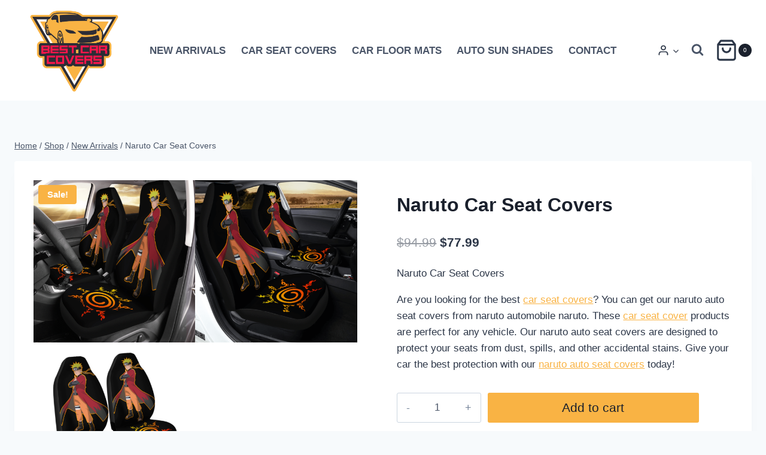

--- FILE ---
content_type: text/css
request_url: https://best-car-seat-covers.com/wp-content/plugins/kadence-woo-extras/lib/reviews/css/kt_woo_reviews.css?ver=2.3.2
body_size: 1529
content:
.kt-review-overlay{position:absolute;display:none;background:rgba(255,255,255,.6);width:100%;left:0;top:0;height:100%}.kt-ajax-bubbling{text-align:center;width:100%;height:49px;margin:auto;position:absolute;top:50%;transform:translate(0,-50%)}.kt-ajax-bubbling span{display:inline-block;vertical-align:middle;width:10px;height:10px;margin:24px auto;background:#000;border-radius:49px;-o-border-radius:49px;-ms-border-radius:49px;-webkit-border-radius:49px;-moz-border-radius:49px;animation:ktajaxbubbling 1.5s infinite alternate;-o-animation:ktajaxbubbling 1.5s infinite alternate;-ms-animation:ktajaxbubbling 1.5s infinite alternate;-webkit-animation:ktajaxbubbling 1.5s infinite alternate;-moz-animation:ktajaxbubbling 1.5s infinite alternate}#kt-ajax-bubbling_1{animation-delay:0s;-o-animation-delay:0s;-ms-animation-delay:0s;-webkit-animation-delay:0s;-moz-animation-delay:0s}#kt-ajax-bubbling_2{animation-delay:.45s;-o-animation-delay:.45s;-ms-animation-delay:.45s;-webkit-animation-delay:.45s;-moz-animation-delay:.45s}#kt-ajax-bubbling_3{animation-delay:.9s;-o-animation-delay:.9s;-ms-animation-delay:.9s;-webkit-animation-delay:.9s;-moz-animation-delay:.9s}@keyframes ktajaxbubbling{0%{width:10px;height:10px;background-color:#000;transform:translateY(0)}100%{width:23px;height:23px;background-color:#fff;transform:translateY(-20px)}}@-o-keyframes ktajaxbubbling{0%{width:10px;height:10px;background-color:#000;-o-transform:translateY(0)}100%{width:23px;height:23px;background-color:#fff;-o-transform:translateY(-20px)}}@-ms-keyframes ktajaxbubbling{0%{width:10px;height:10px;background-color:#000;-ms-transform:translateY(0)}100%{width:23px;height:23px;background-color:#fff;-ms-transform:translateY(-20px)}}@-webkit-keyframes ktajaxbubbling{0%{width:10px;height:10px;background-color:#000;-webkit-transform:translateY(0)}100%{width:23px;height:23px;background-color:#fff;-webkit-transform:translateY(-20px)}}@-moz-keyframes ktajaxbubbling{0%{width:10px;height:10px;background-color:#000;-moz-transform:translateY(0)}100%{width:23px;height:23px;background-color:#fff;-moz-transform:translateY(-20px)}}@font-face{font-family:kt-reviews;src:url(../font/kt-reviews.eot?4i7zfn);src:url(../font/kt-reviews.eot?4i7zfn#iefix) format('embedded-opentype'),url(../font/kt-reviews.ttf?4i7zfn) format('truetype'),url(../font/kt-reviews.woff?4i7zfn) format('woff'),url(../font/kt-reviews.svg?4i7zfn#kt-reviews) format('svg');font-weight:400;font-style:normal}[class*=" kt-reviews-icon-"],[class^=kt-reviews-icon-]{font-family:kt-reviews!important;speak:none;font-style:normal;font-weight:400;font-variant:normal;text-transform:none;line-height:1;-webkit-font-smoothing:antialiased;-moz-osx-font-smoothing:grayscale}.kt-reviews-icon-star-empty:before{content:"\ece3"}.kt-reviews-icon-star-full:before{content:"\ece5"}.kt-reviews-icon-thumbs-up:before{content:"\ecf5"}.kt-reviews-icon-thumbs-down:before{content:"\ecf7"}a.kt-review-vote{display:inline-block;padding:0;border:1px solid var(--global-palette7,#edf2f7);margin:0 3px;line-height:24px;width:24px;text-align:center;font-size:12px;color:var(--global-palette5,#4a5568);text-decoration:none}a.kt-review-vote.kt-vote-review-selected,a.kt-review-vote:focus,a.kt-review-vote:hover{border-color:var(--global-palette4,#2d3748);color:var(--global-palette4,#2d3748)}.kt-review-helpful{margin-bottom:10px;margin-right:5px}.kt-review-vote-container{margin-bottom:5px}a.kt-review-vote i{line-height:24px}.kt-review-vote-area{text-align:right;order:10}.rtl .kt-review-vote-area{text-align:left}.kt-review-helpful,.kt-review-vote-container{display:inline-block}#kt-modal-review-login{display:none;overflow:auto;overflow-y:scroll;position:fixed;top:0;right:0;bottom:0;left:0;z-index:1050;-webkit-overflow-scrolling:touch;outline:0;background:rgba(0,0,0,.6)}#kt-modal-review-login.kt-modal-open{display:block}#kt-modal-review-login.kt-modal-open .modal-dialog{display:flex;justify-content:center;align-items:center;position:absolute;top:0;bottom:0;left:0;right:0;padding:0}#kt-modal-review-login.kt-modal-open .modal-content{position:relative;border:1px solid #999;border:1px solid rgba(0,0,0,.2);border-radius:0;box-shadow:0 3px 9px rgba(0,0,0,.2);background-clip:padding-box;outline:0;padding:2em;width:100%;max-width:380px;border-radius:.25rem;background:var(--global-palette9,#fff)}#kt-modal-review-login.kt-modal-open .modal-header{padding:15px;border-bottom:1px solid #e5e5e5;min-height:16.43px}#kt-modal-review-login.kt-modal-open .modal-body{position:relative;padding:20px}#kt-modal-review-login.kt-modal-open .modal-header .close{margin-top:-2px;float:right;font-size:21px;font-weight:700;line-height:1;color:#000;text-shadow:0 1px 0 #fff;opacity:.2;padding:0;cursor:pointer;background:0 0;border:0;-webkit-appearance:none}#kt-modal-review-login #loginform .input{width:100%;line-height:30px}#kt-modal-review-login .modal-header{border-bottom:0}#kt-modal-review-login .kt-review-vote-signup{font-weight:700}#kt-modal-review-login #loginform #wp-submit{background:#999;color:#fff;border:0;padding:6px;width:100%;line-height:30px}#kt-modal-review-login #loginform #wp-submit:hover{background:#555}#kt-reviews-overview{padding:20px 0}#kt-reviews-overview .kt_rating_bar_row{position:relative;margin-bottom:5px;font-weight:600;line-height:20px}#kt-reviews-overview .kt_rating_bar_row:last-child{margin-bottom:0}#kt-reviews-overview .kt_stars_value{width:40px;position:absolute;left:0;top:0;text-align:center}#kt-reviews-overview .kt_rating_bar{width:100%;float:none;display:block;padding:0 40px}#kt-reviews-overview .kt_review_single_count{width:40px;position:absolute;right:0;top:0;text-align:center}#kt-reviews-overview .kt_review_stats_bars:after{clear:both;display:table;content:''}#kt-reviews-overview .kt_review_stats_bars{width:50%;position:relative;float:left;height:120px;padding-left:10px}#kt-reviews-overview .kt_rating_bar_bg{background:var(--global-palette8,#f2f2f2);width:100%;min-height:20px;display:block}#kt-reviews-overview .kt_perc_rating{min-height:20px;background:var(--global-palette5,rgba(0,0,0,.5));display:block}#kt-reviews-overview .kt_reviews_stats_total{width:50%;height:120px;float:left;padding-right:10px;text-align:center;position:relative}#kt-reviews-overview .kt_reviews_stats_total h3{margin:0;border:0;position:absolute;top:50%;width:100%;transform:translate(0,-50%)}#kt-reviews-overview:after{clear:both;display:table;content:''}#reviews .kt-featured-comment .star-rating{margin-right:40px}#reviews input#review-consent-input{display:inline-block;margin-right:5px}.comment_container{position:relative}.kt-ajax-load-more-reviews-container{text-align:center;position:relative}.kt-ajax-load-more-reviews{border:0;background:var(--global-palette6,rgba(0,0,0,.15));color:var(--global-palette9,#333);padding:8px 12px;border-radius:2px}.kt-ajax-load-more-reviews:hover{border:0;background:var(--global-palette4,rgba(0,0,0,.25));color:var(--global-palette9,#222)}.kt-featured-review{position:absolute;top:0;right:10px;z-index:1;text-align:center;color:#fff;font-size:16px;cursor:pointer;width:28px;line-height:10px}.kt-featured-review:after{content:"";font-size:10px;position:absolute;height:45px;border:14px solid #f44336;z-index:-1;top:-10px;box-sizing:border-box;border-top-width:14px;border-bottom-color:transparent;right:0}.kt-featured-review:before{content:"";font-size:10px;position:absolute;border-style:solid;border-color:transparent transparent #b71c1c transparent;top:-10px;right:28px;border-width:0 0 10px 8px;z-index:-1}h5.kt_review_title{margin-bottom:10px}@media (max-width:768px){#kt-reviews-overview .kt_review_stats_bars,#kt-reviews-overview .kt_reviews_stats_total{padding:0;width:100%;float:none}}